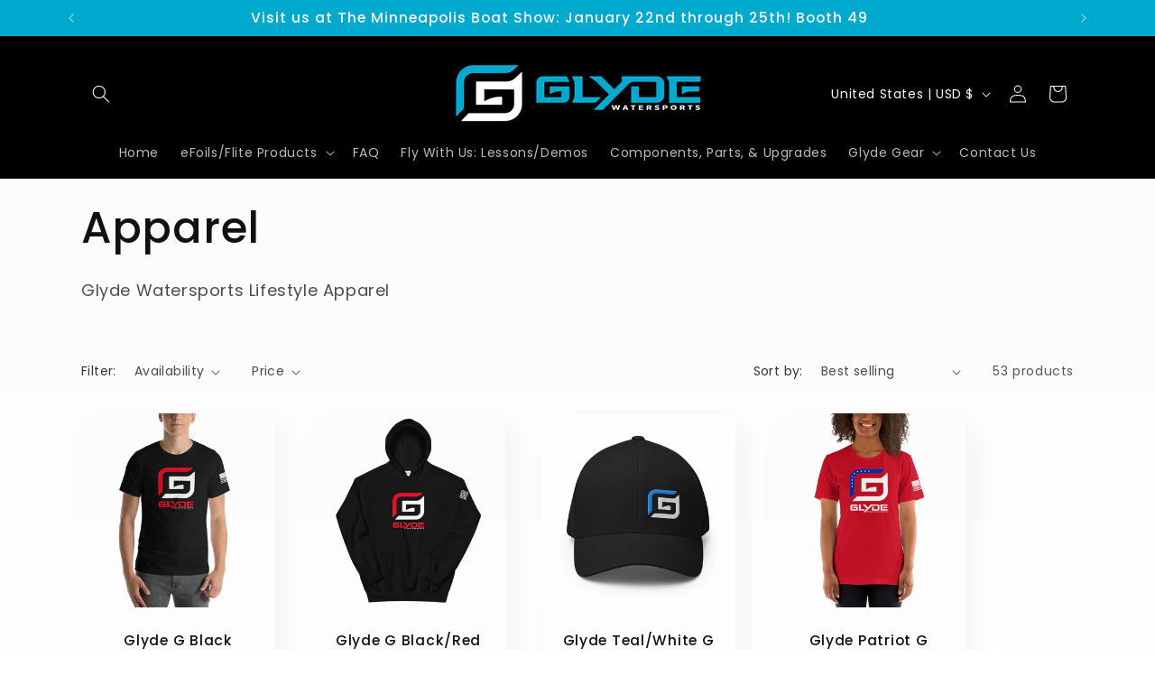

--- FILE ---
content_type: text/javascript
request_url: https://glydewatersports.com/cdn/shop/t/14/compiled_assets/scripts.js?v=2817
body_size: 714
content:
(function(){var __sections__={};(function(){for(var i=0,s=document.getElementById("sections-script").getAttribute("data-sections").split(",");i<s.length;i++)__sections__[s[i]]=!0})(),function(){if(__sections__.header)try{class StickyHeader extends HTMLElement{constructor(){super()}connectedCallback(){this.header=document.querySelector(".section-header"),this.headerIsAlwaysSticky=this.getAttribute("data-sticky-type")==="always"||this.getAttribute("data-sticky-type")==="reduce-logo-size",this.headerBounds={},this.setHeaderHeight(),window.matchMedia("(max-width: 990px)").addEventListener("change",this.setHeaderHeight.bind(this)),this.headerIsAlwaysSticky&&this.header.classList.add("shopify-section-header-sticky"),this.currentScrollTop=0,this.preventReveal=!1,this.predictiveSearch=this.querySelector("predictive-search"),this.onScrollHandler=this.onScroll.bind(this),this.hideHeaderOnScrollUp=()=>this.preventReveal=!0,this.addEventListener("preventHeaderReveal",this.hideHeaderOnScrollUp),window.addEventListener("scroll",this.onScrollHandler,!1),this.createObserver()}setHeaderHeight(){document.documentElement.style.setProperty("--header-height",`${this.header.offsetHeight}px`)}disconnectedCallback(){this.removeEventListener("preventHeaderReveal",this.hideHeaderOnScrollUp),window.removeEventListener("scroll",this.onScrollHandler)}createObserver(){new IntersectionObserver((entries,observer2)=>{this.headerBounds=entries[0].intersectionRect,observer2.disconnect()}).observe(this.header)}onScroll(){const scrollTop=window.pageYOffset||document.documentElement.scrollTop;if(!(this.predictiveSearch&&this.predictiveSearch.isOpen)){if(scrollTop>this.currentScrollTop&&scrollTop>this.headerBounds.bottom){if(this.header.classList.add("scrolled-past-header"),this.preventHide)return;requestAnimationFrame(this.hide.bind(this))}else scrollTop<this.currentScrollTop&&scrollTop>this.headerBounds.bottom?(this.header.classList.add("scrolled-past-header"),this.preventReveal?(window.clearTimeout(this.isScrolling),this.isScrolling=setTimeout(()=>{this.preventReveal=!1},66),requestAnimationFrame(this.hide.bind(this))):requestAnimationFrame(this.reveal.bind(this))):scrollTop<=this.headerBounds.top&&(this.header.classList.remove("scrolled-past-header"),requestAnimationFrame(this.reset.bind(this)));this.currentScrollTop=scrollTop}}hide(){this.headerIsAlwaysSticky||(this.header.classList.add("shopify-section-header-hidden","shopify-section-header-sticky"),this.closeMenuDisclosure(),this.closeSearchModal())}reveal(){this.headerIsAlwaysSticky||(this.header.classList.add("shopify-section-header-sticky","animate"),this.header.classList.remove("shopify-section-header-hidden"))}reset(){this.headerIsAlwaysSticky||this.header.classList.remove("shopify-section-header-hidden","shopify-section-header-sticky","animate")}closeMenuDisclosure(){this.disclosures=this.disclosures||this.header.querySelectorAll("header-menu"),this.disclosures.forEach(disclosure=>disclosure.close())}closeSearchModal(){this.searchModal=this.searchModal||this.header.querySelector("details-modal"),this.searchModal.close(!1)}}customElements.define("sticky-header",StickyHeader)}catch(e){console.error(e)}}(),function(){if(!(!__sections__["product-faq-accordion"]&&!Shopify.designMode))try{(()=>{const section=document.getElementById("ProductFaq-{{ section.id }}");if(!section)return;const animate=section.dataset.animate==="true",duration=Number(section.dataset.animationDuration||200),singleOpen=section.dataset.singleOpen==="true",items=Array.from(section.querySelectorAll("[data-faq-item]"));if(!items.length)return;const closeOthers=current=>{singleOpen&&items.forEach(d=>{d!==current&&d.hasAttribute("open")&&d.removeAttribute("open")})};items.forEach(details=>{const summary=details.querySelector("summary"),content=details.querySelector(".product-faq__answer");if(!summary||!content)return;const syncAria=()=>summary.setAttribute("aria-expanded",details.hasAttribute("open")?"true":"false");if(syncAria(),details.addEventListener("toggle",()=>{syncAria(),details.hasAttribute("open")&&closeOthers(details)}),summary.addEventListener("keydown",e=>{e.key!=="Enter"&&e.key!==" "||(e.preventDefault(),summary.click())}),!animate)return;let isAnimating=!1;summary.addEventListener("click",e=>{if(e.preventDefault(),isAnimating)return;const willOpen=!details.hasAttribute("open");willOpen&&closeOthers(details);const startHeight=details.offsetHeight;willOpen&&details.setAttribute("open",""),requestAnimationFrame(()=>{const endHeight=willOpen?summary.offsetHeight+content.scrollHeight:summary.offsetHeight;isAnimating=!0,details.style.height=`${startHeight}px`,details.style.overflow="hidden";const animation=details.animate([{height:`${startHeight}px`},{height:`${endHeight}px`}],{duration:Math.max(0,duration),easing:"ease"});animation.onfinish=()=>{details.style.height="",details.style.overflow="",willOpen||details.removeAttribute("open"),isAnimating=!1},animation.oncancel=()=>{details.style.height="",details.style.overflow="",isAnimating=!1}})})})})()}catch(e){console.error(e)}}()})();
//# sourceMappingURL=/cdn/shop/t/14/compiled_assets/scripts.js.map?v=2817
